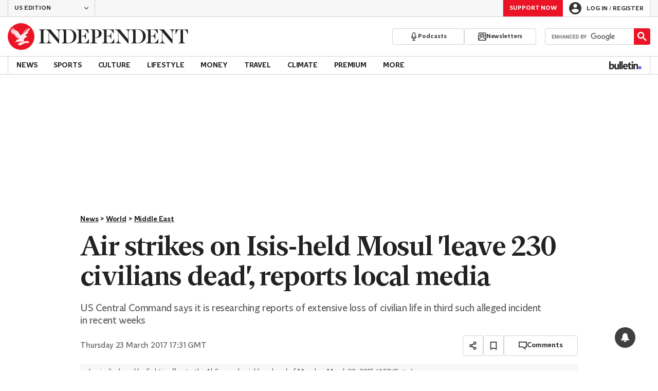

--- FILE ---
content_type: text/javascript;charset=utf-8
request_url: https://p1cluster.cxense.com/p1.js
body_size: 97
content:
cX.library.onP1('fo2oatx7gb9bi1ci7ag74k26');


--- FILE ---
content_type: text/vtt
request_url: https://cdn.jwplayer.com/strips/xdfOm3Zy-120.vtt
body_size: -106
content:
WEBVTT

00:00.000 --> 00:02.000
xdfOm3Zy-120.jpg#xywh=0,0,120,67

00:02.000 --> 00:04.000
xdfOm3Zy-120.jpg#xywh=120,0,120,67

00:04.000 --> 00:06.000
xdfOm3Zy-120.jpg#xywh=240,0,120,67

00:06.000 --> 00:08.000
xdfOm3Zy-120.jpg#xywh=360,0,120,67

00:08.000 --> 00:10.000
xdfOm3Zy-120.jpg#xywh=0,67,120,67

00:10.000 --> 00:12.000
xdfOm3Zy-120.jpg#xywh=120,67,120,67

00:12.000 --> 00:14.000
xdfOm3Zy-120.jpg#xywh=240,67,120,67

00:14.000 --> 00:16.000
xdfOm3Zy-120.jpg#xywh=360,67,120,67

00:16.000 --> 00:18.000
xdfOm3Zy-120.jpg#xywh=0,134,120,67

00:18.000 --> 00:20.000
xdfOm3Zy-120.jpg#xywh=120,134,120,67

00:20.000 --> 00:22.000
xdfOm3Zy-120.jpg#xywh=240,134,120,67

00:22.000 --> 00:24.000
xdfOm3Zy-120.jpg#xywh=360,134,120,67

00:24.000 --> 00:26.000
xdfOm3Zy-120.jpg#xywh=0,201,120,67

00:26.000 --> 00:28.000
xdfOm3Zy-120.jpg#xywh=120,201,120,67

00:28.000 --> 00:30.016
xdfOm3Zy-120.jpg#xywh=240,201,120,67



--- FILE ---
content_type: text/javascript;charset=utf-8
request_url: https://id.cxense.com/public/user/id?json=%7B%22identities%22%3A%5B%7B%22type%22%3A%22ckp%22%2C%22id%22%3A%22ml53n8bxjxmn9dlc%22%7D%2C%7B%22type%22%3A%22lst%22%2C%22id%22%3A%22fo2oatx7gb9bi1ci7ag74k26%22%7D%2C%7B%22type%22%3A%22cst%22%2C%22id%22%3A%22fo2oatx7gb9bi1ci7ag74k26%22%7D%5D%7D&callback=cXJsonpCB1
body_size: 203
content:
/**/
cXJsonpCB1({"httpStatus":200,"response":{"userId":"cx:2d975bky74bft14qoynhkyq0x:p7m38byqy8ck","newUser":false}})